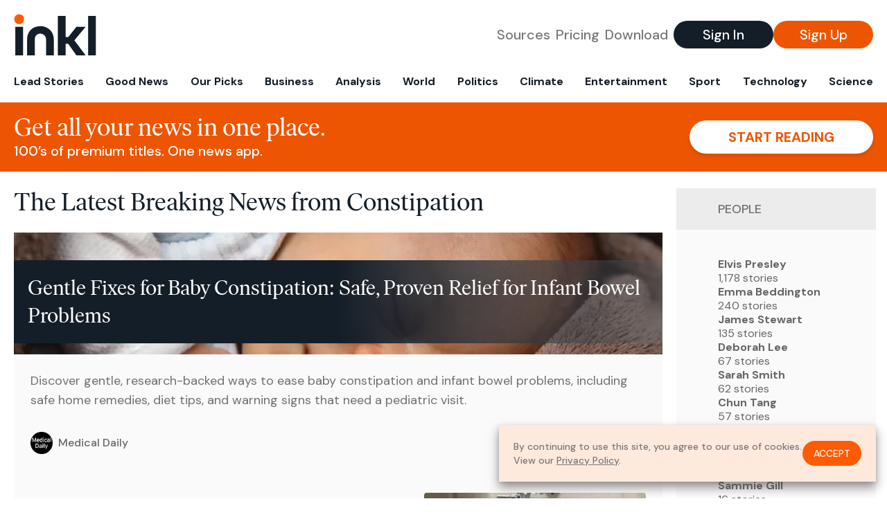

--- FILE ---
content_type: text/html; charset=utf-8
request_url: https://www.inkl.com/topics/constipation
body_size: 12314
content:
<!DOCTYPE html>
<html lang="en">
  <head>
    <meta charset="utf-8">
    <meta http-equiv="X-UA-Compatible" content="IE=edge">
    <meta name="viewport" content="width=device-width, initial-scale=1.0, maximum-scale=6.0">
    <meta name="format-detection" content="telephone=no">

    <link rel="preconnect" href="https://d33gy59ovltp76.cloudfront.net" crossorigin>
    <link rel="preconnect" href="https://images.inkl.com" crossorigin>
    <link rel="preconnect" href="https://fonts.googleapis.com">
    <link rel="preconnect" href="https://fonts.gstatic.com" crossorigin>

    <link rel="dns-prefetch" href="https://www.googletagmanager.com/">

    <link rel="preload" href="https://static.inkl.com/fonts2/IvarHeadline-Regular.woff2" as="font" type="font/woff2" crossorigin>

    <link rel="preload" href="https://static.inkl.com/fonts2/IvarText-Regular.woff2" as="font" type="font/woff2" crossorigin>

    <link rel="preload" href="https://fonts.googleapis.com/css2?family=DM+Sans:wght@400;500;700&display=swap" as="style" onload="this.onload=null;this.rel='stylesheet'">
    <noscript>
      <link href="https://fonts.googleapis.com/css2?family=DM+Sans:wght@400;500;700&display=swap" rel="stylesheet" type="text/css">
    </noscript>

    <link href="https://d33gy59ovltp76.cloudfront.net/assets/app-f6287c561729fd5371e6ba0d030e68fb.css?vsn=d" rel="stylesheet">

    <title>The Latest Breaking News from Constipation – inkl news</title>
    <meta name="description" content="Read the latest breaking news from Constipation and from over 100 premium publishers, unwalled and ad free with one subscription.">
    <meta name="keywords" content="inkl, world news, news, news headlines, daily news, breaking news, news app, news today, today news, news today, global news">

    <link rel="canonical" href="https://www.inkl.com/topics/constipation">
    <meta name="robots" content="index, follow, max-image-preview:large, max-snippet:-1, max-video-preview:-1">

    <meta property="fb:app_id" content="365433033624261">
    <meta name="stripe-key" content="pk_live_4MaciIC6UIVKoR3FKLFpEAGp">

      <meta name="apple-itunes-app" content="app-id=993231222,affiliate-data=ct=website-top-banner&pt=117136954">

    <meta property="og:site_name" content="inkl">
<meta property="og:url" content="https://www.inkl.com/topics/constipation">
<meta property="og:title" content="The Latest Breaking News from Constipation – inkl news">
<meta property="og:description" content="Read the latest breaking news from Constipation and from over 100 premium publishers, unwalled and ad free with one subscription.">
<meta property="og:image" content="https://images.inkl.com/s3/article/lead_image/22915730/baby.jpg">
<meta property="og:type" content="website">
    <meta name="twitter:card" content="summary_large_image">
<meta name="twitter:site" content="@inkl">
<meta name="twitter:title" content="The Latest Breaking News from Constipation – inkl news">
<meta name="twitter:description" content="Read the latest breaking news from Constipation and from over 100 premium publishers, unwalled and ad free with one subscription.">
<meta name="twitter:image" content="https://images.inkl.com/s3/article/lead_image/22915730/baby.jpg">

    <link rel="apple-touch-icon" sizes="57x57" href="https://d33gy59ovltp76.cloudfront.net/images/icons/apple-icon-57x57-273487d41793ad42e18896c6892c03ac.png?vsn=d">
<link rel="apple-touch-icon" sizes="60x60" href="https://d33gy59ovltp76.cloudfront.net/images/icons/apple-icon-60x60-026cef62163fcb13a10329d5fd868f05.png?vsn=d">
<link rel="apple-touch-icon" sizes="72x72" href="https://d33gy59ovltp76.cloudfront.net/images/icons/apple-icon-72x72-870540e8737dc51009c67377905040ff.png?vsn=d">
<link rel="apple-touch-icon" sizes="76x76" href="https://d33gy59ovltp76.cloudfront.net/images/icons/apple-icon-76x76-20c7f2bd09af6a202c3888a12d8f6daa.png?vsn=d">
<link rel="apple-touch-icon" sizes="114x114" href="https://d33gy59ovltp76.cloudfront.net/images/icons/apple-icon-114x114-47a69498bf3d1195f494867a527e3be1.png?vsn=d">
<link rel="apple-touch-icon" sizes="120x120" href="https://d33gy59ovltp76.cloudfront.net/images/icons/apple-icon-120x120-f4d9e0a044a59fe65b605c220beaa87a.png?vsn=d">
<link rel="apple-touch-icon" sizes="144x144" href="https://d33gy59ovltp76.cloudfront.net/images/icons/apple-icon-144x144-bf03d0eb69cbd685da8ff304d68249f2.png?vsn=d">
<link rel="apple-touch-icon" sizes="152x152" href="https://d33gy59ovltp76.cloudfront.net/images/icons/apple-icon-152x152-e61a47ee784e3519a3d3a1dd27886a33.png?vsn=d">
<link rel="apple-touch-icon" sizes="180x180" href="https://d33gy59ovltp76.cloudfront.net/images/icons/apple-icon-180x180-fd7b9426499f791e179b83c9615abf71.png?vsn=d">

<link rel="icon" type="image/png" href="https://d33gy59ovltp76.cloudfront.net/images/icons/favicon-192x192-e7d1b5fa77fbacba2867ff948175b38b.png?vsn=d" sizes="192x192">
<link rel="icon" type="image/png" href="https://d33gy59ovltp76.cloudfront.net/images/icons/favicon-128x128-81766d2365575b2466669aa96fdd9659.png?vsn=d" sizes="128x128">
<link rel="icon" type="image/png" href="https://d33gy59ovltp76.cloudfront.net/images/icons/favicon-96x96-0a8fcd6fd4e29d031d64819211f6a1c2.png?vsn=d" sizes="96x96">
<link rel="icon" type="image/png" href="https://d33gy59ovltp76.cloudfront.net/images/icons/favicon-32x32-c3eec105929e24dddbd8c64f89f9bfd3.png?vsn=d" sizes="32x32">
<link rel="icon" type="image/png" href="https://d33gy59ovltp76.cloudfront.net/images/icons/favicon-16x16-6bbbe00d479c8e8e933b6d5dfb4b5a7a.png?vsn=d" sizes="16x16">


    <script defer type="text/javascript" src="https://d33gy59ovltp76.cloudfront.net/assets/app-4bb34170b393e70645eb5199e6819026.js?vsn=d">
    </script>
    <script defer src="https://kit.fontawesome.com/6e9cffa9a6.js" crossorigin="anonymous">
    </script>




    
  </head>

  <body class="flex flex-col min-h-screen">
    <nav id="side-menu" class="bg-white fixed top-0 bottom-0 left-0 z-50 h-100 w-[var(--side-menu-width)] overflow-x-hidden overflow-y-auto hidden select-none">
  <div>
    <a class="flex items-center h-15 mx-5 border-b font-sans font-medium" href="/">
      Home
    </a>
  </div>

  <div>
    <a class="flex items-center h-15 mx-5 border-b font-sans font-medium" href="/glance">
      For You
    </a>
  </div>

  <div>
    <a class="flex items-center h-15 mx-5 border-b font-sans font-medium" href="/newsletters/morning-edition">
      The Morning Edition
    </a>
  </div>

  <div>
    <a class="flex items-center h-15 mx-5 border-b font-sans font-medium" href="/saved">
      Saved Articles
      <span class="inline-block text-orange ml-2">
        0
      </span>
    </a>
  </div>

  <div>
    <a class="flex items-center h-15 mx-5 border-b font-sans font-medium" href="/history">
      Reading History
    </a>
  </div>

  <div>
    <div class="flex items-center justify-between h-15 mx-5 border-b font-sans font-medium cursor-pointer bg-white top-0" data-expand="side-menu-publishers-list">
      Publishers <i class="fa-regular fa-chevron-right text-gray" data-expand-icon></i>
    </div>

    <div id="side-menu-publishers-list" class="hidden overflow-y-hidden">

    </div>
  </div>

  <div>
    <div class="flex items-center justify-between h-15 mx-5 border-b font-sans font-medium cursor-pointer bg-white top-0" data-expand="side-menu-tags-list">
      My Topics <i class="fa-regular fa-chevron-right text-gray" data-expand-icon></i>
    </div>

    <div id="side-menu-tags-list" class="hidden overflow-y-hidden">

    </div>
  </div>

  <div>
    <a class="flex items-center h-15 mx-5 border-b font-sans font-medium" href="/account">
      My Account
    </a>
  </div>

  <div>
    <a class="flex items-center h-15 mx-5 border-b font-sans font-medium" href="/plans">
      My Membership
    </a>
  </div>

  <div>
    <a class="flex items-center h-15 mx-5 border-b font-sans font-medium" href="/invite">
      Recommend inkl
    </a>
  </div>

  <div>
    <a class="flex items-center h-15 mx-5 border-b font-sans font-medium" href="/about">
      About inkl
    </a>
  </div>

  <div>
    <a class="flex items-center h-15 mx-5 border-b font-sans font-medium" href="/faqs">
      FAQs
    </a>
  </div>

  <div>
    <a class="flex items-center h-15 mx-5 border-b font-sans font-medium" href="/logout">
      Logout
    </a>
  </div>
</nav>

<div id="site-overlay" class="fixed top-0 bottom-0 left-0 right-0 z-40 bg-orange-200/[.5]"></div>

      <nav id="navbar-public-content" class="flex justify-between items-center px-4 py-2 border-b max-w-1280 w-full mx-auto md:border-none md:py-5 md:px-5">
  <a href="/" class="block">
    <img src="https://d33gy59ovltp76.cloudfront.net/images/branding/inkl-logo-no-tagline-positive-rgb-65407c529d147f60d429f3be2000a89d.svg?vsn=d" alt="inkl" class="h-8 w-auto md:h-15" width="169" height="85">
  </a>

  <div class="flex items-center gap-2 md:gap-4">
    <a href="/our-content-partners" rel="nofollow" class="hidden font-sans font-medium text-xl text-gray mx-1 lg:block">
      Sources
    </a>

    <a href="/features/#our-plans" rel="nofollow" class="hidden font-sans font-medium text-xl text-gray mx-1 lg:block">
      Pricing
    </a>

    <a href="/features/#download" rel="nofollow" class="hidden font-sans font-medium text-xl text-gray ml-1 mr-2 lg:block">
      Download
    </a>

    <a href="/signin" rel="nofollow" class="flex justify-center items-center font-sans text-xs w-24 h-7 text-white bg-blue-900 rounded-full md:h-10 md:w-36 md:text-xl md:font-medium">
      Sign In
    </a>

    <a href="/signin" rel="nofollow" class="flex justify-center items-center font-sans text-xs w-24 h-7 text-white bg-orange-500 rounded-full md:h-10 md:w-36 md:text-xl md:font-medium">
      Sign Up
    </a>
  </div>
</nav>

  <div id="navbar-public-content-nav-items" itemtype="http://www.schema.org/SiteNavigationElement" itemscope="itemscope" class="flex overflow-x-auto scrollbar-none max-w-1280 w-full mx-auto md:justify-between">

      <a href="/sections/lead-stories" class="flex whitespace-nowrap items-center font-sans font-bold text-xs h-12 hover:text-orange pt-1 border-b-4 border-transparent px-2 first:pl-4 last:pr-4 md:text-base md:pb-4 md:first:pl-5 md:last:pr-5 md:border-b-0">
        <meta content="Lead Stories" itemprop="name" itemprop="url">
        Lead Stories
      </a>

      <a href="/sections/good-news" class="flex whitespace-nowrap items-center font-sans font-bold text-xs h-12 hover:text-orange pt-1 border-b-4 border-transparent px-2 first:pl-4 last:pr-4 md:text-base md:pb-4 md:first:pl-5 md:last:pr-5 md:border-b-0">
        <meta content="Good News" itemprop="name" itemprop="url">
        Good News
      </a>

      <a href="/sections/editors-picks" class="flex whitespace-nowrap items-center font-sans font-bold text-xs h-12 hover:text-orange pt-1 border-b-4 border-transparent px-2 first:pl-4 last:pr-4 md:text-base md:pb-4 md:first:pl-5 md:last:pr-5 md:border-b-0">
        <meta content="Our Picks" itemprop="name" itemprop="url">
        Our Picks
      </a>

      <a href="/sections/business" class="flex whitespace-nowrap items-center font-sans font-bold text-xs h-12 hover:text-orange pt-1 border-b-4 border-transparent px-2 first:pl-4 last:pr-4 md:text-base md:pb-4 md:first:pl-5 md:last:pr-5 md:border-b-0">
        <meta content="Business" itemprop="name" itemprop="url">
        Business
      </a>

      <a href="/sections/analysis" class="flex whitespace-nowrap items-center font-sans font-bold text-xs h-12 hover:text-orange pt-1 border-b-4 border-transparent px-2 first:pl-4 last:pr-4 md:text-base md:pb-4 md:first:pl-5 md:last:pr-5 md:border-b-0">
        <meta content="Analysis" itemprop="name" itemprop="url">
        Analysis
      </a>

      <a href="/sections/world" class="flex whitespace-nowrap items-center font-sans font-bold text-xs h-12 hover:text-orange pt-1 border-b-4 border-transparent px-2 first:pl-4 last:pr-4 md:text-base md:pb-4 md:first:pl-5 md:last:pr-5 md:border-b-0">
        <meta content="World" itemprop="name" itemprop="url">
        World
      </a>

      <a href="/sections/politics" class="flex whitespace-nowrap items-center font-sans font-bold text-xs h-12 hover:text-orange pt-1 border-b-4 border-transparent px-2 first:pl-4 last:pr-4 md:text-base md:pb-4 md:first:pl-5 md:last:pr-5 md:border-b-0">
        <meta content="Politics" itemprop="name" itemprop="url">
        Politics
      </a>

      <a href="/sections/climate" class="flex whitespace-nowrap items-center font-sans font-bold text-xs h-12 hover:text-orange pt-1 border-b-4 border-transparent px-2 first:pl-4 last:pr-4 md:text-base md:pb-4 md:first:pl-5 md:last:pr-5 md:border-b-0">
        <meta content="Climate" itemprop="name" itemprop="url">
        Climate
      </a>

      <a href="/sections/entertainment" class="flex whitespace-nowrap items-center font-sans font-bold text-xs h-12 hover:text-orange pt-1 border-b-4 border-transparent px-2 first:pl-4 last:pr-4 md:text-base md:pb-4 md:first:pl-5 md:last:pr-5 md:border-b-0">
        <meta content="Entertainment" itemprop="name" itemprop="url">
        Entertainment
      </a>

      <a href="/sections/sport" class="flex whitespace-nowrap items-center font-sans font-bold text-xs h-12 hover:text-orange pt-1 border-b-4 border-transparent px-2 first:pl-4 last:pr-4 md:text-base md:pb-4 md:first:pl-5 md:last:pr-5 md:border-b-0">
        <meta content="Sport" itemprop="name" itemprop="url">
        Sport
      </a>

      <a href="/sections/technology" class="flex whitespace-nowrap items-center font-sans font-bold text-xs h-12 hover:text-orange pt-1 border-b-4 border-transparent px-2 first:pl-4 last:pr-4 md:text-base md:pb-4 md:first:pl-5 md:last:pr-5 md:border-b-0">
        <meta content="Technology" itemprop="name" itemprop="url">
        Technology
      </a>

      <a href="/sections/science" class="flex whitespace-nowrap items-center font-sans font-bold text-xs h-12 hover:text-orange pt-1 border-b-4 border-transparent px-2 first:pl-4 last:pr-4 md:text-base md:pb-4 md:first:pl-5 md:last:pr-5 md:border-b-0">
        <meta content="Science" itemprop="name" itemprop="url">
        Science
      </a>

  </div>


    <main role="main" class="grow flex flex-col" side-menu-pushable>
      <div class="bg-orange-500 text-white sticky top-0 z-10">
  <div class="px-3 pt-4 pb-5 md:hidden">
    <div class="font-headline text-[26px] text-center">Get all your news in one place.</div>

    <div class="flex gap-3 justify-center items-center mt-2">
      <div class="font-sans text-xs leading-tight text-right">
        100’s of premium titles. <br> One app.
      </div>

      <a href="/signin" rel="nofollow" class="flex justify-center items-center font-sans font-bold text-xs h-7 px-5 text-orange-500 bg-white rounded-full uppercase whitespace-nowrap drop-shadow-md">
        Start reading
      </a>
    </div>
  </div>

  <div class="hidden justify-between items-center px-5 py-4 max-w-1280 w-full mx-auto md:flex">
    <div>
      <div class="font-headline text-4xl">Get all your news in one place.</div>
      <div class="font-sans font-medium text-xl">
        100’s of premium titles. One news app.
      </div>
    </div>

    <a href="/signin" rel="nofollow" class="flex justify-center items-center font-sans font-bold text-xl h-12 px-14 text-orange-500 bg-white rounded-full uppercase whitespace-nowrap drop-shadow-md">
      Start reading
    </a>
  </div>
</div>

<div class="flex flex-col pb-5 overflow-x-hidden max-w-1280 w-full mx-auto md:flex-row">
  <div>
    <h1 class="font-headline text-4xl px-5 py-4 md:py-6">The Latest Breaking News from Constipation</h1>

    <div itemtype="http://schema.org/ItemList" itemscope="itemscope" class="flex flex-col px-4 gap-4 md:px-5 md:gap-5">

        <div itemprop="itemListElement" itemscope="itemscope" itemtype="http://schema.org/ListItem" class="flex grow">
  <meta itemprop="position" content="1">

  <a href="/news/gentle-fixes-for-baby-constipation-safe-proven-relief-for-infant-bowel-problems" itemprop="url" class="flex flex-col grow bg-gray-100">
    <meta itemprop="name" content="Gentle Fixes for Baby Constipation: Safe, Proven Relief for Infant Bowel Problems ​">

      <div class="flex flex-col justify-end aspect-4/3 w-full max-h-[400px] bg-cover bg-center" lazy-bg-src="https://images.inkl.com/s3/article/lead_image/22915730/baby.jpg?w=800">
        <div class="p-3 mb-4 mt-10 font-headline font-normal text-2xl text-white bg-gradient-to-r from-blue-900 via-blue-900 to-[#62686F64] md:text-3xl md:p-5 md:leading-10">
          Gentle Fixes for Baby Constipation: Safe, Proven Relief for Infant Bowel Problems ​
        </div>
      </div>


    <div class="font-sans text-gray-500 px-3 pt-5 md:text-lg md:px-6 md:pt-6">
      Discover gentle, research-backed ways to ease baby constipation and infant bowel problems, including safe home remedies, diet tips, and warning signs that need a pediatric visit.
    </div>

    <div class="flex items-center px-3 py-7 md:px-6 md:py-8 mt-auto">
      <img src="https://images.inkl.com/s3/publisher/icon_rounded/295/medical-daily-icon-rounded.png?w=50" alt="Medical Daily" class="w-6 h-6 md:w-8 md:h-8" width="50" height="50" loading="lazy">

      <div class="font-sans font-medium text-2xs text-gray-600 ml-2 md:text-base">
        Medical Daily
      </div>
    </div>
  </a>
</div>


        <div itemprop="itemListElement" itemscope="itemscope" itemtype="http://schema.org/ListItem">
  <meta itemprop="position" content="2">

  <a href="/news/can-you-only-poo-at-home-a-gastroenterologist-explains-what-the-germans-call-heimscheisser" itemprop="url" class="block bg-gray-100">
    <meta itemprop="name" content="Can you only poo at home? A gastroenterologist explains what the Germans call ‘heimscheisser’">

    <div class="px-3 py-3 md:px-6 md:py-6 overflow-auto">

        <img src="https://images.inkl.com/s3/article/lead_image/22800498/file-20251208-66-i8fg3o.jpg?w=400" alt="Can you only poo at home? A gastroenterologist explains what the Germans call ‘heimscheisser’" class="w-44 h-44 object-cover ml-3 mb-1 rounded float-right lg:w-80 lg:h-52 lg:ml-6 lg:mb-0" width="120" height="120" loading="lazy">

      <div class="font-headline text-2xl leading-7 pt-1 md:leading-8">
        Can you only poo at home? A gastroenterologist explains what the Germans call ‘heimscheisser’
      </div>

      <div class="font-sans text-gray-500 pt-4">
        Poo anxiety, bashful bowels, shy bowel syndrome: they’re all terms for what’s medically known as parcopresis or difficulty pooping when you’re not at home. The Germans have given a name to this condition: Heimscheißer (pronounced “heimscheisser”), which means “home shitter”.
      </div>

      <div class="flex items-center pt-7">
        <img src="https://images.inkl.com/s3/publisher/icon_rounded/78/the-conversation-icon-rounded.png?w=50" alt="The Conversation" class="w-6 h-6 md:w-8 md:h-8" width="50" height="50" loading="lazy">

        <div class="font-sans font-medium text-2xs text-gray-600 ml-2 md:text-base">
          The Conversation
        </div>
      </div>
    </div>
  </a>
</div>


        <div itemprop="itemListElement" itemscope="itemscope" itemtype="http://schema.org/ListItem">
  <meta itemprop="position" content="3">

  <a href="/news/ohio-man-with-learning-disabilities-complained-about-constipation-for-a-month-but-doctors-didn-t-care-then-the-worst-happened" itemprop="url" class="block bg-gray-100">
    <meta itemprop="name" content="Ohio man with learning disabilities complained about constipation for a month but doctors didn’t care, then the worst happened">

    <div class="px-3 py-3 md:px-6 md:py-6 overflow-auto">

        <img src="https://images.inkl.com/s3/article/lead_image/22717349/Round-inset-2025-11-18T110204.918.png?w=400" alt="Ohio man with learning disabilities complained about constipation for a month but doctors didn’t care, then the worst happened" class="w-44 h-44 object-cover ml-3 mb-1 rounded float-right lg:w-80 lg:h-52 lg:ml-6 lg:mb-0" width="120" height="120" loading="lazy">

      <div class="font-headline text-2xl leading-7 pt-1 md:leading-8">
        Ohio man with learning disabilities complained about constipation for a month but doctors didn’t care, then the worst happened
      </div>

      <div class="font-sans text-gray-500 pt-4">
        Nobody believed him until it was too late.
      </div>

      <div class="flex items-center pt-7">
        <img src="https://images.inkl.com/s3/publisher/icon_rounded/2310/we-got-this-covered-icon-rounded.png?w=50" alt="We Got This Covered" class="w-6 h-6 md:w-8 md:h-8" width="50" height="50" loading="lazy">

        <div class="font-sans font-medium text-2xs text-gray-600 ml-2 md:text-base">
          We Got This Covered
        </div>
      </div>
    </div>
  </a>
</div>

          <div class="md:hidden">
            <div class="bg-orange pt-6 px-6">
  <div class="font-serif text-2xl leading-7 text-center">
    From analysis to the latest developments in health, <br>
    read the most diverse news in one place.
  </div>

  <form join-form-v2 additional-join-params="{}" class="max-w-xs mx-auto mt-6" onsubmit="return false;" novalidate>
  <input name="email" type="email" placeholder="Your email address" class="flex items-center justify-center w-full h-11 font-sans font-medium text-md placeholder:font-normal placeholder:text-base text-center rounded-full outline-none">

  <div email-required-error class="font-sans font-medium text-center py-1 text-red-900 hidden">
    Email is required
  </div>

  <div email-invalid-error class="font-sans font-medium text-center py-1 text-red-900 hidden">
    Email is invalid
  </div>

  <div email-registered-error class="font-sans font-medium text-center py-1 text-white hidden">
    Email is already registered. <br> Please
    <a href="/signin" class="text-red-900 underline underline-offset-2">sign in</a>
    instead.
  </div>

  <button type="submit" class="block w-full mt-3 h-12 font-sans font-medium text-lg tracking-wider uppercase bg-blue-900 text-white rounded-full drop-shadow-md z-0">
    <i class="fa-solid fa-spinner fa-spin hidden" processing-icon></i>
    <span>Start reading</span>
  </button>
</form>

  <img src="https://d33gy59ovltp76.cloudfront.net/images/public-content/phone-squares-f25c8b2f5160611d537e161f9cece9db.svg?vsn=d" alt="inkl" class="mt-8 max-w-2xs w-full h-auto mx-auto" width="213" height="153" loading="lazy">
</div>
          </div>


      <div class="flex flex-col gap-4 md:gap-5 lg:flex-row">
        <div class="flex grow basis-0">
          <div itemprop="itemListElement" itemscope="itemscope" itemtype="http://schema.org/ListItem" class="flex grow">
  <meta itemprop="position" content="4">

  <a href="/news/ohio-man-dies-after-complaining-of-constipation-for-as-long-as-a-month-his-autopsy-revealed-the-20-pound-reason-why" itemprop="url" class="flex flex-col grow bg-gray-100">
    <meta itemprop="name" content="Ohio man dies after complaining of constipation for as long as a month. His autopsy revealed the 20-pound reason why">

      <div class="flex flex-col justify-end aspect-4/3 w-full max-h-[400px] bg-cover bg-center" lazy-bg-src="https://images.inkl.com/s3/article/lead_image/22715254/James-Stewart-via-WFMJ-YouTube.jpg?w=800">
        <div class="p-3 mb-4 mt-10 font-headline font-normal text-2xl text-white bg-gradient-to-r from-blue-900 via-blue-900 to-[#62686F64] md:text-3xl md:p-5 md:leading-10">
          Ohio man dies after complaining of constipation for as long as a month. His autopsy revealed the 20-pound reason why
        </div>
      </div>


    <div class="font-sans text-gray-500 px-3 pt-5 md:text-lg md:px-6 md:pt-6">
      His family lawyer says the death was "entirely avoidable."
    </div>

    <div class="flex items-center px-3 py-7 md:px-6 md:py-8 mt-auto">
      <img src="https://images.inkl.com/s3/publisher/icon_rounded/2310/we-got-this-covered-icon-rounded.png?w=50" alt="We Got This Covered" class="w-6 h-6 md:w-8 md:h-8" width="50" height="50" loading="lazy">

      <div class="font-sans font-medium text-2xs text-gray-600 ml-2 md:text-base">
        We Got This Covered
      </div>
    </div>
  </a>
</div>
        </div>

        <div class="flex grow basis-0">
          <div itemprop="itemListElement" itemscope="itemscope" itemtype="http://schema.org/ListItem" class="flex grow">
  <meta itemprop="position" content="5">

  <a href="/news/want-to-avoid-anxiety-headaches-and-constipation-try-giving-up-on-your-goals" itemprop="url" class="flex flex-col grow bg-gray-100">
    <meta itemprop="name" content="Want to avoid anxiety, headaches and constipation? Try giving up on your goals">

      <div class="flex flex-col justify-end aspect-4/3 w-full max-h-[400px] bg-cover bg-center" lazy-bg-src="https://images.inkl.com/s3/article/lead_image/22711016/1000.jpg?w=800">
        <div class="p-3 mb-4 mt-10 font-headline font-normal text-2xl text-white bg-gradient-to-r from-blue-900 via-blue-900 to-[#62686F64] md:text-3xl md:p-5 md:leading-10">
          Want to avoid anxiety, headaches and constipation? Try giving up on your goals
        </div>
      </div>


    <div class="font-sans text-gray-500 px-3 pt-5 md:text-lg md:px-6 md:pt-6">
      We’re taught from infancy that perseverance is a moral virtue and persistence pays. But what if quitters are happier and healthier, asks Emma Beddington
    </div>

    <div class="flex items-center px-3 py-7 md:px-6 md:py-8 mt-auto">
      <img src="https://images.inkl.com/s3/publisher/icon_rounded/12/the-guardian-icon-rounded-5.png?w=50" alt="The Guardian - UK" class="w-6 h-6 md:w-8 md:h-8" width="50" height="50" loading="lazy">

      <div class="font-sans font-medium text-2xs text-gray-600 ml-2 md:text-base">
        The Guardian - UK
      </div>
    </div>
  </a>
</div>
        </div>
      </div>

      <div class="flex flex-col gap-4 md:gap-5 lg:flex-row">
        <div class="flex grow basis-0">
          <div itemprop="itemListElement" itemscope="itemscope" itemtype="http://schema.org/ListItem" class="flex grow">
  <meta itemprop="position" content="6">

  <a href="/news/i-ve-suffered-from-chronic-constipation-my-entire-life-but-these-simple-tweaks-finally-made-me-regular" itemprop="url" class="flex flex-col grow bg-gray-100">
    <meta itemprop="name" content="I&#39;ve Suffered From Chronic Constipation My Entire Life – but These Simple Tweaks Finally Made Me Regular">

      <div class="flex flex-col justify-end aspect-4/3 w-full max-h-[400px] bg-cover bg-center" lazy-bg-src="https://images.inkl.com/s3/article/lead_image/22684542/bTkK27wX3trUNrfio3Vd6T-1280-80.jpg?w=800">
        <div class="p-3 mb-4 mt-10 font-headline font-normal text-2xl text-white bg-gradient-to-r from-blue-900 via-blue-900 to-[#62686F64] md:text-3xl md:p-5 md:leading-10">
          I've Suffered From Chronic Constipation My Entire Life – but These Simple Tweaks Finally Made Me Regular
        </div>
      </div>


    <div class="font-sans text-gray-500 px-3 pt-5 md:text-lg md:px-6 md:pt-6">
      Holly Brooke shares her lifelong journey - from diagnosis to a godsend of a cure.
    </div>

    <div class="flex items-center px-3 py-7 md:px-6 md:py-8 mt-auto">
      <img src="https://images.inkl.com/s3/publisher/icon_rounded/264/marie-claire-icon-rounded.png?w=50" alt="Marie Claire" class="w-6 h-6 md:w-8 md:h-8" width="50" height="50" loading="lazy">

      <div class="font-sans font-medium text-2xs text-gray-600 ml-2 md:text-base">
        Marie Claire
      </div>
    </div>
  </a>
</div>
        </div>

        <div class="flex grow basis-0">
          <div itemprop="itemListElement" itemscope="itemscope" itemtype="http://schema.org/ListItem" class="flex grow">
  <meta itemprop="position" content="7">

  <a href="/news/feeling-constipated-experts-say-to-eat-these-4-common-grocery-finds" itemprop="url" class="flex flex-col grow bg-gray-100">
    <meta itemprop="name" content="Feeling constipated? Experts say to eat these 4 common grocery finds">

      <div class="flex flex-col justify-end aspect-4/3 w-full max-h-[400px] bg-cover bg-center" lazy-bg-src="https://images.inkl.com/s3/article/lead_image/22683192/GettyImages-1307408015.jpeg?w=800">
        <div class="p-3 mb-4 mt-10 font-headline font-normal text-2xl text-white bg-gradient-to-r from-blue-900 via-blue-900 to-[#62686F64] md:text-3xl md:p-5 md:leading-10">
          Feeling constipated? Experts say to eat these 4 common grocery finds
        </div>
      </div>


    <div class="font-sans text-gray-500 px-3 pt-5 md:text-lg md:px-6 md:pt-6">
      Millions of Americans suffer from constipation - but most also don’t get enough daily fiber
    </div>

    <div class="flex items-center px-3 py-7 md:px-6 md:py-8 mt-auto">
      <img src="https://images.inkl.com/s3/publisher/icon_rounded/30/the-independent-uk.png?w=50" alt="The Independent UK" class="w-6 h-6 md:w-8 md:h-8" width="50" height="50" loading="lazy">

      <div class="font-sans font-medium text-2xs text-gray-600 ml-2 md:text-base">
        The Independent UK
      </div>
    </div>
  </a>
</div>
        </div>
      </div>

        <div class="bg-orange px-6 pt-8 pb-8">
  <img src="https://d33gy59ovltp76.cloudfront.net/images/public-content/newspaper-tied-9ca15d8f826f93991bc59e4db15f5181.svg?vsn=d" alt="inkl" class="max-w-3xs w-full h-auto mx-auto" width="202" height="112" loading="lazy">

  <div class="font-serif text-2xl leading-7 text-center mt-4">
    Read news from The Economist, FT, and more,<br>
    <span class="text-white">
      with one subscription
    </span>
  </div>

  <form join-form-v2 additional-join-params="{}" class="max-w-xs mx-auto mt-6" onsubmit="return false;" novalidate>
  <input name="email" type="email" placeholder="Your email address" class="flex items-center justify-center w-full h-11 font-sans font-medium text-md placeholder:font-normal placeholder:text-base text-center rounded-full outline-none">

  <div email-required-error class="font-sans font-medium text-center py-1 text-red-900 hidden">
    Email is required
  </div>

  <div email-invalid-error class="font-sans font-medium text-center py-1 text-red-900 hidden">
    Email is invalid
  </div>

  <div email-registered-error class="font-sans font-medium text-center py-1 text-white hidden">
    Email is already registered. <br> Please
    <a href="/signin" class="text-red-900 underline underline-offset-2">sign in</a>
    instead.
  </div>

  <button type="submit" class="block w-full mt-3 h-12 font-sans font-medium text-lg tracking-wider uppercase bg-blue-900 text-white rounded-full drop-shadow-md z-0">
    <i class="fa-solid fa-spinner fa-spin hidden" processing-icon></i>
    <span>Start reading</span>
  </button>
</form>
</div>


        <div itemprop="itemListElement" itemscope="itemscope" itemtype="http://schema.org/ListItem">
  <meta itemprop="position" content="8">

  <a href="/news/eat-kiwifruit-for-constipation-new-guidelines-say-but-ditch-the-high-fibre-diet" itemprop="url" class="block bg-gray-100">
    <meta itemprop="name" content="Eat kiwifruit for constipation, new guidelines say. But ditch the high-fibre diet">

    <div class="px-3 py-3 md:px-6 md:py-6 overflow-auto">

        <img src="https://images.inkl.com/s3/article/lead_image/22621234/file-20251015-56-hkhktb.jpg?w=400" alt="Eat kiwifruit for constipation, new guidelines say. But ditch the high-fibre diet" class="w-44 h-44 object-cover ml-3 mb-1 rounded float-right lg:w-80 lg:h-52 lg:ml-6 lg:mb-0" width="120" height="120" loading="lazy">

      <div class="font-headline text-2xl leading-7 pt-1 md:leading-8">
        Eat kiwifruit for constipation, new guidelines say. But ditch the high-fibre diet
      </div>

      <div class="font-sans text-gray-500 pt-4">
        New guidelines on what to eat and drink if you have chronic (long-term) constipation have been making news in recent days.
      </div>

      <div class="flex items-center pt-7">
        <img src="https://images.inkl.com/s3/publisher/icon_rounded/78/the-conversation-icon-rounded.png?w=50" alt="The Conversation" class="w-6 h-6 md:w-8 md:h-8" width="50" height="50" loading="lazy">

        <div class="font-sans font-medium text-2xs text-gray-600 ml-2 md:text-base">
          The Conversation
        </div>
      </div>
    </div>
  </a>
</div>

        <div itemprop="itemListElement" itemscope="itemscope" itemtype="http://schema.org/ListItem">
  <meta itemprop="position" content="9">

  <a href="/news/doctors-reveal-the-simplest-way-to-relieve-constipation-quickly-all-you-need-is-this-one-food" itemprop="url" class="block bg-gray-100">
    <meta itemprop="name" content="Doctors reveal the simplest way to relieve constipation quickly - all you need is this one food">

    <div class="px-3 py-3 md:px-6 md:py-6 overflow-auto">

        <img src="https://images.inkl.com/s3/article/lead_image/22615256/tnVsHWcnVWBsydCzaqoidf-1280-80.jpg?w=400" alt="Doctors reveal the simplest way to relieve constipation quickly - all you need is this one food" class="w-44 h-44 object-cover ml-3 mb-1 rounded float-right lg:w-80 lg:h-52 lg:ml-6 lg:mb-0" width="120" height="120" loading="lazy">

      <div class="font-headline text-2xl leading-7 pt-1 md:leading-8">
        Doctors reveal the simplest way to relieve constipation quickly - all you need is this one food
      </div>

      <div class="font-sans text-gray-500 pt-4">
        Researchers have found that a few specific foods can help relieve constipation quickly and more effectively than packing meals with fibre-rich plant-based foods
      </div>

      <div class="flex items-center pt-7">
        <img src="https://images.inkl.com/s3/publisher/icon_rounded/287/woman-and-home-icon-rounded.png?w=50" alt="Woman &amp; Home" class="w-6 h-6 md:w-8 md:h-8" width="50" height="50" loading="lazy">

        <div class="font-sans font-medium text-2xs text-gray-600 ml-2 md:text-base">
          Woman &amp; Home
        </div>
      </div>
    </div>
  </a>
</div>

        <div itemprop="itemListElement" itemscope="itemscope" itemtype="http://schema.org/ListItem">
  <meta itemprop="position" content="10">

  <a href="/news/do-eggs-really-make-you-constipated-a-gut-expert-on-what-the-evidence-says" itemprop="url" class="block bg-gray-100">
    <meta itemprop="name" content="Do eggs really make you constipated? A gut expert on what the evidence says">

    <div class="px-3 py-3 md:px-6 md:py-6 overflow-auto">

        <img src="https://images.inkl.com/s3/article/lead_image/21707129/file-20250207-15-9qffwi.jpg?w=400" alt="Do eggs really make you constipated? A gut expert on what the evidence says" class="w-44 h-44 object-cover ml-3 mb-1 rounded float-right lg:w-80 lg:h-52 lg:ml-6 lg:mb-0" width="120" height="120" loading="lazy">

      <div class="font-headline text-2xl leading-7 pt-1 md:leading-8">
        Do eggs really make you constipated? A gut expert on what the evidence says
      </div>

      <div class="font-sans text-gray-500 pt-4">
        You might’ve heard too many eggs make you constipated. Influencers on Instagram claim it too. The United Kingdom has slang for it – being “egg bound”.
      </div>

      <div class="flex items-center pt-7">
        <img src="https://images.inkl.com/s3/publisher/icon_rounded/78/the-conversation-icon-rounded.png?w=50" alt="The Conversation" class="w-6 h-6 md:w-8 md:h-8" width="50" height="50" loading="lazy">

        <div class="font-sans font-medium text-2xs text-gray-600 ml-2 md:text-base">
          The Conversation
        </div>
      </div>
    </div>
  </a>
</div>

        <div itemprop="itemListElement" itemscope="itemscope" itemtype="http://schema.org/ListItem">
  <meta itemprop="position" content="11">

  <a href="/news/constipation-can-leave-children-mentally-scarred-for-life" itemprop="url" class="block bg-gray-100">
    <meta itemprop="name" content="Constipation can leave children mentally scarred for life">

    <div class="px-3 py-3 md:px-6 md:py-6 overflow-auto">

        <img src="https://images.inkl.com/s3/article/lead_image/21600330/1000.jpg?w=400" alt="Constipation can leave children mentally scarred for life" class="w-44 h-44 object-cover ml-3 mb-1 rounded float-right lg:w-80 lg:h-52 lg:ml-6 lg:mb-0" width="120" height="120" loading="lazy">

      <div class="font-headline text-2xl leading-7 pt-1 md:leading-8">
        Constipation can leave children mentally scarred for life
      </div>

      <div class="font-sans text-gray-500 pt-4">
        Letter:Dr Ieuan Davies on the need to address the problem early and effectively, and Jacqueline Simpson on the importance of exercise and communication
      </div>

      <div class="flex items-center pt-7">
        <img src="https://images.inkl.com/s3/publisher/icon_rounded/12/the-guardian-icon-rounded-5.png?w=50" alt="The Guardian - UK" class="w-6 h-6 md:w-8 md:h-8" width="50" height="50" loading="lazy">

        <div class="font-sans font-medium text-2xs text-gray-600 ml-2 md:text-base">
          The Guardian - UK
        </div>
      </div>
    </div>
  </a>
</div>

        <div itemprop="itemListElement" itemscope="itemscope" itemtype="http://schema.org/ListItem">
  <meta itemprop="position" content="12">

  <a href="/news/laxatives-and-nappies-how-schools-are-coping-with-constipation-in-pupils" itemprop="url" class="block bg-gray-100">
    <meta itemprop="name" content="Laxatives and nappies: how schools are coping with constipation in pupils">

    <div class="px-3 py-3 md:px-6 md:py-6 overflow-auto">

        <img src="https://images.inkl.com/s3/article/lead_image/21570749/1000.jpg?w=400" alt="Laxatives and nappies: how schools are coping with constipation in pupils" class="w-44 h-44 object-cover ml-3 mb-1 rounded float-right lg:w-80 lg:h-52 lg:ml-6 lg:mb-0" width="120" height="120" loading="lazy">

      <div class="font-headline text-2xl leading-7 pt-1 md:leading-8">
        Laxatives and nappies: how schools are coping with constipation in pupils
      </div>

      <div class="font-sans text-gray-500 pt-4">
        One headteacher says diet, exercise and lack of water are factors in rise of cases
      </div>

      <div class="flex items-center pt-7">
        <img src="https://images.inkl.com/s3/publisher/icon_rounded/12/the-guardian-icon-rounded-5.png?w=50" alt="The Guardian - UK" class="w-6 h-6 md:w-8 md:h-8" width="50" height="50" loading="lazy">

        <div class="font-sans font-medium text-2xs text-gray-600 ml-2 md:text-base">
          The Guardian - UK
        </div>
      </div>
    </div>
  </a>
</div>

        <div itemprop="itemListElement" itemscope="itemscope" itemtype="http://schema.org/ListItem">
  <meta itemprop="position" content="13">

  <a href="/news/primary-age-child-constipation-rates-up-60-in-england-and-wales" itemprop="url" class="block bg-gray-100">
    <meta itemprop="name" content="Primary-age child constipation rates up 60% in England">

    <div class="px-3 py-3 md:px-6 md:py-6 overflow-auto">

        <img src="https://images.inkl.com/s3/article/lead_image/21570747/1000.jpg?w=400" alt="Primary-age child constipation rates up 60% in England" class="w-44 h-44 object-cover ml-3 mb-1 rounded float-right lg:w-80 lg:h-52 lg:ml-6 lg:mb-0" width="120" height="120" loading="lazy">

      <div class="font-headline text-2xl leading-7 pt-1 md:leading-8">
        Primary-age child constipation rates up 60% in England
      </div>

      <div class="font-sans text-gray-500 pt-4">
        Experts say greater awareness is needed of the misery that can be caused by the condition
      </div>

      <div class="flex items-center pt-7">
        <img src="https://images.inkl.com/s3/publisher/icon_rounded/12/the-guardian-icon-rounded-5.png?w=50" alt="The Guardian - UK" class="w-6 h-6 md:w-8 md:h-8" width="50" height="50" loading="lazy">

        <div class="font-sans font-medium text-2xs text-gray-600 ml-2 md:text-base">
          The Guardian - UK
        </div>
      </div>
    </div>
  </a>
</div>

        <div itemprop="itemListElement" itemscope="itemscope" itemtype="http://schema.org/ListItem">
  <meta itemprop="position" content="14">

  <a href="/news/struggling-with-constipation-try-these-foods-for-relief-one-may-lower-colorectal-cancer-risk-says-doctor" itemprop="url" class="block bg-gray-100">
    <meta itemprop="name" content="Struggling With Constipation? Try These Foods For Relief—One May Lower Colorectal Cancer Risk, Says Doctor">

    <div class="px-3 py-3 md:px-6 md:py-6 overflow-auto">

        <img src="https://images.inkl.com/s3/article/lead_image/21335339/constipation.jpg?w=400" alt="Struggling With Constipation? Try These Foods For Relief—One May Lower Colorectal Cancer Risk, Says Doctor" class="w-44 h-44 object-cover ml-3 mb-1 rounded float-right lg:w-80 lg:h-52 lg:ml-6 lg:mb-0" width="120" height="120" loading="lazy">

      <div class="font-headline text-2xl leading-7 pt-1 md:leading-8">
        Struggling With Constipation? Try These Foods For Relief—One May Lower Colorectal Cancer Risk, Says Doctor
      </div>

      <div class="font-sans text-gray-500 pt-4">
        For those tired of listening to age-old add more fiber to diet advice, here's something more specific that you can try.
      </div>

      <div class="flex items-center pt-7">
        <img src="https://images.inkl.com/s3/publisher/icon_rounded/295/medical-daily-icon-rounded.png?w=50" alt="Medical Daily" class="w-6 h-6 md:w-8 md:h-8" width="50" height="50" loading="lazy">

        <div class="font-sans font-medium text-2xs text-gray-600 ml-2 md:text-base">
          Medical Daily
        </div>
      </div>
    </div>
  </a>
</div>


        <div class="md:hidden">
          <div class="bg-orange px-6 pt-8 pb-8">
  <div class="font-headline text-white text-4.5xl text-center mt-4">
    Get all your <br> news in one place.
  </div>

  <div class="font-sans font-medium text-white text-center mt-5">
    100’s of premium titles. <br> One news app.
  </div>

  <form join-form-v2 additional-join-params="{}" class="max-w-xs mx-auto mt-6" onsubmit="return false;" novalidate>
  <input name="email" type="email" placeholder="Your email address" class="flex items-center justify-center w-full h-11 font-sans font-medium text-md placeholder:font-normal placeholder:text-base text-center rounded-full outline-none">

  <div email-required-error class="font-sans font-medium text-center py-1 text-red-900 hidden">
    Email is required
  </div>

  <div email-invalid-error class="font-sans font-medium text-center py-1 text-red-900 hidden">
    Email is invalid
  </div>

  <div email-registered-error class="font-sans font-medium text-center py-1 text-white hidden">
    Email is already registered. <br> Please
    <a href="/signin" class="text-red-900 underline underline-offset-2">sign in</a>
    instead.
  </div>

  <button type="submit" class="block w-full mt-3 h-12 font-sans font-medium text-lg tracking-wider uppercase bg-blue-900 text-white rounded-full drop-shadow-md z-0">
    <i class="fa-solid fa-spinner fa-spin hidden" processing-icon></i>
    <span>Start reading</span>
  </button>
</form>
</div>
        </div>


        <div class="flex flex-col gap-4 md:gap-5 lg:flex-row">

            <div class="flex grow basis-0">
              <div itemprop="itemListElement" itemscope="itemscope" itemtype="http://schema.org/ListItem" class="block grow lg:flex">
  <meta itemprop="position" content="15">

  <a href="/news/what-causes-constipation-doctors-reveal-8-common-reasons-and-how-to-avoid-discomfort" itemprop="url" class="block bg-gray-100">
    <meta itemprop="name" content="What causes constipation? Doctors reveal 8 common reasons and how to avoid discomfort">

    <div class="p-6">
      <div class="flex items-center">
        <img src="https://images.inkl.com/s3/publisher/icon_rounded/287/woman-and-home-icon-rounded.png?w=50" alt="Woman &amp; Home" class="w-8 h-8" width="32" height="32" loading="lazy">

        <div class="font-sans font-medium text-base text-gray-600 ml-2">
          Woman &amp; Home
        </div>
      </div>

      <div class="grow font-headline text-2xl leading-8 mt-5">
        What causes constipation? Doctors reveal 8 common reasons and how to avoid discomfort
      </div>

      <div class="font-sans text-gray-500 mt-5">
        Constipation is one of the most common health issues in the world. It's easily fixed - but can have long-term problems if you don't
      </div>
    </div>
  </a>
</div>
            </div>

            <div class="flex grow basis-0">
              <div itemprop="itemListElement" itemscope="itemscope" itemtype="http://schema.org/ListItem" class="block grow lg:flex">
  <meta itemprop="position" content="16">

  <a href="/news/best-glucomannan-supplements-your-key-to-weight-loss-blood-sugar-and-cholesterol-control" itemprop="url" class="block bg-gray-100">
    <meta itemprop="name" content="Best Glucomannan Supplements: Your Key To Weight Loss, Blood Sugar And Cholesterol Control">

    <div class="p-6">
      <div class="flex items-center">
        <img src="https://images.inkl.com/s3/publisher/icon_rounded/295/medical-daily-icon-rounded.png?w=50" alt="Medical Daily" class="w-8 h-8" width="32" height="32" loading="lazy">

        <div class="font-sans font-medium text-base text-gray-600 ml-2">
          Medical Daily
        </div>
      </div>

      <div class="grow font-headline text-2xl leading-8 mt-5">
        Best Glucomannan Supplements: Your Key To Weight Loss, Blood Sugar And Cholesterol Control
      </div>

      <div class="font-sans text-gray-500 mt-5">
        Glucomannan is a dietary fiber derived from the root of the elephant yam, also known as the konjac plant, which is native to Asia. Traditionally, it has been used in Chinese medicine to treat intestinal disorders, prevent tumors, and soothe burns. It also has applications as a remedy for coughs,…
      </div>
    </div>
  </a>
</div>
            </div>

            <div class="flex grow basis-0">
              <div itemprop="itemListElement" itemscope="itemscope" itemtype="http://schema.org/ListItem" class="block grow lg:flex">
  <meta itemprop="position" content="17">

  <a href="/news/constipation-increases-your-risk-of-a-heart-attack-new-study-finds-and-not-just-on-the-toilet" itemprop="url" class="block bg-gray-100">
    <meta itemprop="name" content="Constipation increases your risk of a heart attack, new study finds – and not just on the toilet">

    <div class="p-6">
      <div class="flex items-center">
        <img src="https://images.inkl.com/s3/publisher/icon_rounded/78/the-conversation-icon-rounded.png?w=50" alt="The Conversation" class="w-8 h-8" width="32" height="32" loading="lazy">

        <div class="font-sans font-medium text-base text-gray-600 ml-2">
          The Conversation
        </div>
      </div>

      <div class="grow font-headline text-2xl leading-8 mt-5">
        Constipation increases your risk of a heart attack, new study finds – and not just on the toilet
      </div>

      <div class="font-sans text-gray-500 mt-5">
        If you Google the terms “constipation” and “heart attack” it’s not long before the name Elvis Presley crops up. Elvis had a longstanding history of chronic constipation and it’s believed he was straining very hard to poo, which then led to a fatal heart attack. 
      </div>
    </div>
  </a>
</div>
            </div>

        </div>


        <div class="flex flex-col gap-4 md:gap-5 lg:flex-row">

            <div class="flex grow basis-0">
              <div itemprop="itemListElement" itemscope="itemscope" itemtype="http://schema.org/ListItem" class="block grow lg:flex">
  <meta itemprop="position" content="18">

  <a href="/news/best-psyllium-supplements-discover-digestive-heart-health-and-weight-loss-benefits" itemprop="url" class="block bg-gray-100">
    <meta itemprop="name" content="Best Psyllium Supplements: Discover Digestive, Heart Health And Weight Loss Benefits">

    <div class="p-6">
      <div class="flex items-center">
        <img src="https://images.inkl.com/s3/publisher/icon_rounded/295/medical-daily-icon-rounded.png?w=50" alt="Medical Daily" class="w-8 h-8" width="32" height="32" loading="lazy">

        <div class="font-sans font-medium text-base text-gray-600 ml-2">
          Medical Daily
        </div>
      </div>

      <div class="grow font-headline text-2xl leading-8 mt-5">
        Best Psyllium Supplements: Discover Digestive, Heart Health And Weight Loss Benefits
      </div>

      <div class="font-sans text-gray-500 mt-5">
        Psyllium is a soluble, bulk-forming laxative most commonly used to relieve constipation. It is a husk made from Plantago ovata, a plant native to Asia and the Mediterranean region of Europe and North Africa. Available in various forms like powder, granules, capsules, liquid, and wafers, psyllium offers a range of…
      </div>
    </div>
  </a>
</div>
            </div>

              <div class="hidden lg:flex grow basis-0">
                <div class="bg-orange px-6 pt-8 pb-8">
  <div class="font-headline text-white text-4.5xl text-center mt-4">
    Get all your <br> news in one place.
  </div>

  <div class="font-sans font-medium text-white text-center mt-5">
    100’s of premium titles. <br> One news app.
  </div>

  <form join-form-v2 additional-join-params="{}" class="max-w-xs mx-auto mt-6" onsubmit="return false;" novalidate>
  <input name="email" type="email" placeholder="Your email address" class="flex items-center justify-center w-full h-11 font-sans font-medium text-md placeholder:font-normal placeholder:text-base text-center rounded-full outline-none">

  <div email-required-error class="font-sans font-medium text-center py-1 text-red-900 hidden">
    Email is required
  </div>

  <div email-invalid-error class="font-sans font-medium text-center py-1 text-red-900 hidden">
    Email is invalid
  </div>

  <div email-registered-error class="font-sans font-medium text-center py-1 text-white hidden">
    Email is already registered. <br> Please
    <a href="/signin" class="text-red-900 underline underline-offset-2">sign in</a>
    instead.
  </div>

  <button type="submit" class="block w-full mt-3 h-12 font-sans font-medium text-lg tracking-wider uppercase bg-blue-900 text-white rounded-full drop-shadow-md z-0">
    <i class="fa-solid fa-spinner fa-spin hidden" processing-icon></i>
    <span>Start reading</span>
  </button>
</form>
</div>
              </div>


            <div class="flex grow basis-0">
              <div itemprop="itemListElement" itemscope="itemscope" itemtype="http://schema.org/ListItem" class="block grow lg:flex">
  <meta itemprop="position" content="19">

  <a href="/news/can-constipation-affect-heart-disease-risk-know-what-a-new-study-says" itemprop="url" class="block bg-gray-100">
    <meta itemprop="name" content="Can Constipation Affect Heart Disease Risk? Know What A New Study Says">

    <div class="p-6">
      <div class="flex items-center">
        <img src="https://images.inkl.com/s3/publisher/icon_rounded/295/medical-daily-icon-rounded.png?w=50" alt="Medical Daily" class="w-8 h-8" width="32" height="32" loading="lazy">

        <div class="font-sans font-medium text-base text-gray-600 ml-2">
          Medical Daily
        </div>
      </div>

      <div class="grow font-headline text-2xl leading-8 mt-5">
        Can Constipation Affect Heart Disease Risk? Know What A New Study Says
      </div>

      <div class="font-sans text-gray-500 mt-5">
        People who have constipation face more than twice the risk of a major cardiac event when compared to those without the condition, the study revealed.
      </div>
    </div>
  </a>
</div>
            </div>


        </div>



          <div class="flex flex-col gap-4 md:gap-5 lg:flex-row">

              <div class="flex grow basis-0">
                <div itemprop="itemListElement" itemscope="itemscope" itemtype="http://schema.org/ListItem" class="block grow lg:flex">
  <meta itemprop="position" content="20">

  <a href="/news/do-you-get-constipated-when-you-travel-you-re-not-alone" itemprop="url" class="block bg-gray-100">
    <meta itemprop="name" content="Do you get constipated when you travel? You’re not alone">

    <div class="p-6">
      <div class="flex items-center">
        <img src="https://images.inkl.com/s3/publisher/icon_rounded/13/the-guardian-icon-rounded-5.png?w=50" alt="The Guardian - US" class="w-8 h-8" width="32" height="32" loading="lazy">

        <div class="font-sans font-medium text-base text-gray-600 ml-2">
          The Guardian - US
        </div>
      </div>

      <div class="grow font-headline text-2xl leading-8 mt-5">
        Do you get constipated when you travel? You’re not alone
      </div>

      <div class="font-sans text-gray-500 mt-5">
        Experts weigh in on why we get stopped up when we’re far from home, and what we can do to prevent it
      </div>
    </div>
  </a>
</div>
              </div>

              <div class="flex grow basis-0">
                <div itemprop="itemListElement" itemscope="itemscope" itemtype="http://schema.org/ListItem" class="block grow lg:flex">
  <meta itemprop="position" content="21">

  <a href="/news/why-do-i-poo-in-the-morning-a-gut-expert-explains" itemprop="url" class="block bg-gray-100">
    <meta itemprop="name" content="Why do I poo in the morning? A gut expert explains">

    <div class="p-6">
      <div class="flex items-center">
        <img src="https://images.inkl.com/s3/publisher/icon_rounded/78/the-conversation-icon-rounded.png?w=50" alt="The Conversation" class="w-8 h-8" width="32" height="32" loading="lazy">

        <div class="font-sans font-medium text-base text-gray-600 ml-2">
          The Conversation
        </div>
      </div>

      <div class="grow font-headline text-2xl leading-8 mt-5">
        Why do I poo in the morning? A gut expert explains
      </div>

      <div class="font-sans text-gray-500 mt-5">
        No, you’re not imagining it. People really are more likely to poo in the morning, shortly after breakfast. Researchers have actually studied this.
      </div>
    </div>
  </a>
</div>
              </div>

              <div class="flex grow basis-0">
                <div itemprop="itemListElement" itemscope="itemscope" itemtype="http://schema.org/ListItem" class="block grow lg:flex">
  <meta itemprop="position" content="22">

  <a href="/news/best-stool-softeners-to-ease-mild-constipation" itemprop="url" class="block bg-gray-100">
    <meta itemprop="name" content="Best stool softeners to ease mild constipation">

    <div class="p-6">
      <div class="flex items-center">
        <img src="https://images.inkl.com/s3/publisher/icon_rounded/118/evening-standard-icon-rounded.png?w=50" alt="Evening Standard" class="w-8 h-8" width="32" height="32" loading="lazy">

        <div class="font-sans font-medium text-base text-gray-600 ml-2">
          Evening Standard
        </div>
      </div>

      <div class="grow font-headline text-2xl leading-8 mt-5">
        Best stool softeners to ease mild constipation
      </div>

      <div class="font-sans text-gray-500 mt-5">
        Products to promote sweet relief
      </div>
    </div>
  </a>
</div>
              </div>

          </div>

          <div class="flex flex-col gap-4 md:gap-5 lg:flex-row">

              <div class="flex grow basis-0">
                <div itemprop="itemListElement" itemscope="itemscope" itemtype="http://schema.org/ListItem" class="block grow lg:flex">
  <meta itemprop="position" content="23">

  <a href="/news/what-causes-bloating-experts-reveal-8-common-triggers-and-how-to-stop-it-quickly" itemprop="url" class="block bg-gray-100">
    <meta itemprop="name" content="What causes bloating? Experts reveal 8 common triggers and how to stop it quickly">

    <div class="p-6">
      <div class="flex items-center">
        <img src="https://images.inkl.com/s3/publisher/icon_rounded/287/woman-and-home-icon-rounded.png?w=50" alt="Woman &amp; Home" class="w-8 h-8" width="32" height="32" loading="lazy">

        <div class="font-sans font-medium text-base text-gray-600 ml-2">
          Woman &amp; Home
        </div>
      </div>

      <div class="grow font-headline text-2xl leading-8 mt-5">
        What causes bloating? Experts reveal 8 common triggers and how to stop it quickly
      </div>

      <div class="font-sans text-gray-500 mt-5">
        Up to 75% of women experience bloating every month for various reasons. Here, the experts reveal what causes bloating - and what you can do about it
      </div>
    </div>
  </a>
</div>
              </div>

              <div class="flex grow basis-0">
                <div itemprop="itemListElement" itemscope="itemscope" itemtype="http://schema.org/ListItem" class="block grow lg:flex">
  <meta itemprop="position" content="24">

  <a href="/news/doctors-warn-of-hot-summer-heatstrokes" itemprop="url" class="block bg-gray-100">
    <meta itemprop="name" content="Doctors warn of hot summer heatstroke">

    <div class="p-6">
      <div class="flex items-center">
        <img src="https://images.inkl.com/s3/publisher/icon_rounded/93/bangkok-post-icon-rounded.png?w=50" alt="Bangkok Post" class="w-8 h-8" width="32" height="32" loading="lazy">

        <div class="font-sans font-medium text-base text-gray-600 ml-2">
          Bangkok Post
        </div>
      </div>

      <div class="grow font-headline text-2xl leading-8 mt-5">
        Doctors warn of hot summer heatstroke
      </div>

      <div class="font-sans text-gray-500 mt-5">
        Headaches, constipation and muscle cramps are the top three illnesses people suffer from during summer, according to the Department of Health.
      </div>
    </div>
  </a>
</div>
              </div>

              <div class="flex grow basis-0">
                <div itemprop="itemListElement" itemscope="itemscope" itemtype="http://schema.org/ListItem" class="block grow lg:flex">
  <meta itemprop="position" content="25">

  <a href="/news/optimal-gut-wellness-the-ultimate-guide-to-top-5-supplements" itemprop="url" class="block bg-gray-100">
    <meta itemprop="name" content="Optimal Gut Wellness: The Ultimate Guide To Top 5 Supplements">

    <div class="p-6">
      <div class="flex items-center">
        <img src="https://images.inkl.com/s3/publisher/icon_rounded/295/medical-daily-icon-rounded.png?w=50" alt="Medical Daily" class="w-8 h-8" width="32" height="32" loading="lazy">

        <div class="font-sans font-medium text-base text-gray-600 ml-2">
          Medical Daily
        </div>
      </div>

      <div class="grow font-headline text-2xl leading-8 mt-5">
        Optimal Gut Wellness: The Ultimate Guide To Top 5 Supplements
      </div>

      <div class="font-sans text-gray-500 mt-5">
        Improving your health starts with the gut. Check these top 5 supplements that will not just boost your digestive health bit also your overall well-being.
      </div>
    </div>
  </a>
</div>
              </div>

          </div>

          <div class="flex flex-col gap-4 md:gap-5 lg:flex-row">

              <div class="flex grow basis-0">
                
              </div>

              <div class="flex grow basis-0">
                
              </div>

              <div class="flex grow basis-0">
                
              </div>

          </div>


    </div>

    <div class="flex justify-center items-center gap-4 mx-4 mt-7">


          <a href="/topics/constipation" class="flex justify-center items-center w-12 h-12 font-sans font-medium text-lg rounded-full  text-gray-100 bg-gray-500">
            1
          </a>



          <a href="/topics/constipation/2" class="flex justify-center items-center w-12 h-12 font-sans font-medium text-lg rounded-full  text-gray-500 bg-gray-100">
            2
          </a>



          <a href="/topics/constipation/3" class="flex justify-center items-center w-12 h-12 font-sans font-medium text-lg rounded-full  text-gray-500 bg-gray-100">
            3
          </a>


    </div>
  </div>

  <div class="flex flex-col shrink-0 gap-y-5 mx-4 mt-7 md:w-72 md:ml-0 md:mt-6">

      <div>
        <div class="flex items-center h-14 px-4 text-gray-500 bg-gray-200 md:h-15">
          <i class="fa-light fa-user w-7 h-7"></i>
          <div class="font-sans font-medium text-lg uppercase ml-4">
            People
          </div>
        </div>

        <div class="flex flex-col px-15 py-10 gap-y-8 bg-gray-100">

            <a href="/topics/elvis-presley">
              <div class="font-sans font-bold leading-tight text-gray-600">Elvis Presley</div>
              <div class="font-sans leading-tight text-gray-600">
                1,178 stories
              </div>
            </a>

            <a href="/topics/emma-beddington">
              <div class="font-sans font-bold leading-tight text-gray-600">Emma Beddington</div>
              <div class="font-sans leading-tight text-gray-600">
                240 stories
              </div>
            </a>

            <a href="/topics/james-stewart">
              <div class="font-sans font-bold leading-tight text-gray-600">James Stewart</div>
              <div class="font-sans leading-tight text-gray-600">
                135 stories
              </div>
            </a>

            <a href="/topics/deborah-lee">
              <div class="font-sans font-bold leading-tight text-gray-600">Deborah Lee</div>
              <div class="font-sans leading-tight text-gray-600">
                67 stories
              </div>
            </a>

            <a href="/topics/sarah-smith">
              <div class="font-sans font-bold leading-tight text-gray-600">Sarah Smith</div>
              <div class="font-sans leading-tight text-gray-600">
                62 stories
              </div>
            </a>

            <a href="/topics/chun-tang">
              <div class="font-sans font-bold leading-tight text-gray-600">Chun Tang</div>
              <div class="font-sans leading-tight text-gray-600">
                57 stories
              </div>
            </a>

            <a href="/topics/thomas-edison">
              <div class="font-sans font-bold leading-tight text-gray-600">Thomas Edison</div>
              <div class="font-sans leading-tight text-gray-600">
                51 stories
              </div>
            </a>

            <a href="/topics/sophie-medlin">
              <div class="font-sans font-bold leading-tight text-gray-600">Sophie Medlin</div>
              <div class="font-sans leading-tight text-gray-600">
                19 stories
              </div>
            </a>

            <a href="/topics/sammie-gill">
              <div class="font-sans font-bold leading-tight text-gray-600">Sammie Gill</div>
              <div class="font-sans leading-tight text-gray-600">
                16 stories
              </div>
            </a>

            <a href="/topics/john-carroll">
              <div class="font-sans font-bold leading-tight text-gray-600">John Carroll</div>
              <div class="font-sans leading-tight text-gray-600">
                15 stories
              </div>
            </a>

        </div>
      </div>

        <div class="bg-orange pt-6 px-6">
  <div class="font-serif text-2xl leading-7 text-center">
    From analysis to the latest developments in health, <br>
    read the most diverse news in one place.
  </div>

  <form join-form-v2 additional-join-params="{}" class="max-w-xs mx-auto mt-6" onsubmit="return false;" novalidate>
  <input name="email" type="email" placeholder="Your email address" class="flex items-center justify-center w-full h-11 font-sans font-medium text-md placeholder:font-normal placeholder:text-base text-center rounded-full outline-none">

  <div email-required-error class="font-sans font-medium text-center py-1 text-red-900 hidden">
    Email is required
  </div>

  <div email-invalid-error class="font-sans font-medium text-center py-1 text-red-900 hidden">
    Email is invalid
  </div>

  <div email-registered-error class="font-sans font-medium text-center py-1 text-white hidden">
    Email is already registered. <br> Please
    <a href="/signin" class="text-red-900 underline underline-offset-2">sign in</a>
    instead.
  </div>

  <button type="submit" class="block w-full mt-3 h-12 font-sans font-medium text-lg tracking-wider uppercase bg-blue-900 text-white rounded-full drop-shadow-md z-0">
    <i class="fa-solid fa-spinner fa-spin hidden" processing-icon></i>
    <span>Start reading</span>
  </button>
</form>

  <img src="https://d33gy59ovltp76.cloudfront.net/images/public-content/phone-squares-f25c8b2f5160611d537e161f9cece9db.svg?vsn=d" alt="inkl" class="mt-8 max-w-2xs w-full h-auto mx-auto" width="213" height="153" loading="lazy">
</div>



      <div>
        <div class="flex items-center h-14 px-4 text-gray-500 bg-gray-200 md:h-15">
          <i class="fa-light fa-share-nodes fa-rotate-90 w-7 h-7"></i>
          <div class="font-sans font-medium text-lg uppercase ml-4">
            Organisations
          </div>
        </div>

        <div class="flex flex-col px-15 py-10 gap-y-8 bg-gray-100">

            <a href="/topics/instagram">
              <div class="font-sans font-bold leading-tight text-gray-600">Instagram</div>
              <div class="font-sans leading-tight text-gray-600">
                37,815 stories
              </div>
            </a>

            <a href="/topics/amazon">
              <div class="font-sans font-bold leading-tight text-gray-600">Amazon</div>
              <div class="font-sans leading-tight text-gray-600">
                34,418 stories
              </div>
            </a>

            <a href="/topics/nhs">
              <div class="font-sans font-bold leading-tight text-gray-600">NHS</div>
              <div class="font-sans leading-tight text-gray-600">
                24,320 stories
              </div>
            </a>

            <a href="/topics/fda">
              <div class="font-sans font-bold leading-tight text-gray-600">FDA</div>
              <div class="font-sans leading-tight text-gray-600">
                5,848 stories
              </div>
            </a>

            <a href="/topics/now">
              <div class="font-sans font-bold leading-tight text-gray-600">NOW</div>
              <div class="font-sans leading-tight text-gray-600">
                665 stories
              </div>
            </a>

            <a href="/topics/king-college-london">
              <div class="font-sans font-bold leading-tight text-gray-600">King College London</div>
              <div class="font-sans leading-tight text-gray-600">
                337 stories
              </div>
            </a>

            <a href="/topics/new-yorker">
              <div class="font-sans font-bold leading-tight text-gray-600">New Yorker</div>
              <div class="font-sans leading-tight text-gray-600">
                245 stories
              </div>
            </a>

            <a href="/topics/the-department-of-health">
              <div class="font-sans font-bold leading-tight text-gray-600">the Department of Health</div>
              <div class="font-sans leading-tight text-gray-600">
                104 stories
              </div>
            </a>

            <a href="/topics/holland-barrett-org">
              <div class="font-sans font-bold leading-tight text-gray-600">Holland Barrett</div>
              <div class="font-sans leading-tight text-gray-600">
                98 stories
              </div>
            </a>

            <a href="/topics/heights-org">
              <div class="font-sans font-bold leading-tight text-gray-600">Heights</div>
              <div class="font-sans leading-tight text-gray-600">
                16 stories
              </div>
            </a>

        </div>
      </div>


        <div class="bg-orange px-6 pt-8 pb-8">
  <img src="https://d33gy59ovltp76.cloudfront.net/images/public-content/newspaper-tied-9ca15d8f826f93991bc59e4db15f5181.svg?vsn=d" alt="inkl" class="max-w-3xs w-full h-auto mx-auto" width="202" height="112" loading="lazy">

  <div class="font-serif text-2xl leading-7 text-center mt-4">
    Read news from The Economist, FT, and more,<br>
    <span class="text-white">
      with one subscription
    </span>
  </div>

  <form join-form-v2 additional-join-params="{}" class="max-w-xs mx-auto mt-6" onsubmit="return false;" novalidate>
  <input name="email" type="email" placeholder="Your email address" class="flex items-center justify-center w-full h-11 font-sans font-medium text-md placeholder:font-normal placeholder:text-base text-center rounded-full outline-none">

  <div email-required-error class="font-sans font-medium text-center py-1 text-red-900 hidden">
    Email is required
  </div>

  <div email-invalid-error class="font-sans font-medium text-center py-1 text-red-900 hidden">
    Email is invalid
  </div>

  <div email-registered-error class="font-sans font-medium text-center py-1 text-white hidden">
    Email is already registered. <br> Please
    <a href="/signin" class="text-red-900 underline underline-offset-2">sign in</a>
    instead.
  </div>

  <button type="submit" class="block w-full mt-3 h-12 font-sans font-medium text-lg tracking-wider uppercase bg-blue-900 text-white rounded-full drop-shadow-md z-0">
    <i class="fa-solid fa-spinner fa-spin hidden" processing-icon></i>
    <span>Start reading</span>
  </button>
</form>
</div>


      <div>
        <div class="flex items-center h-14 px-4 text-gray-500 bg-gray-200 md:h-15">
          <i class="fa-light fa-message-lines w-7 h-7"></i>
          <div class="font-sans font-medium text-lg uppercase ml-4">
            Topics
          </div>
        </div>

        <div class="flex flex-col px-15 py-10 gap-y-8 bg-gray-100">

            <a href="/topics/cancer-news_topic">
              <div class="font-sans font-bold leading-tight text-gray-600">Cancer</div>
              <div class="font-sans leading-tight text-gray-600">
                21,392 stories
              </div>
            </a>

            <a href="/topics/disease">
              <div class="font-sans font-bold leading-tight text-gray-600">Disease</div>
              <div class="font-sans leading-tight text-gray-600">
                13,167 stories
              </div>
            </a>

            <a href="/topics/anxiety">
              <div class="font-sans font-bold leading-tight text-gray-600">Anxiety</div>
              <div class="font-sans leading-tight text-gray-600">
                3,265 stories
              </div>
            </a>

            <a href="/topics/weight-loss">
              <div class="font-sans font-bold leading-tight text-gray-600">Weight Loss</div>
              <div class="font-sans leading-tight text-gray-600">
                2,874 stories
              </div>
            </a>

            <a href="/topics/bacteria">
              <div class="font-sans font-bold leading-tight text-gray-600">Bacteria</div>
              <div class="font-sans leading-tight text-gray-600">
                2,376 stories
              </div>
            </a>

            <a href="/topics/diabetes-news_topic">
              <div class="font-sans font-bold leading-tight text-gray-600">diabetes</div>
              <div class="font-sans leading-tight text-gray-600">
                2,145 stories
              </div>
            </a>

            <a href="/topics/protein-news_topic">
              <div class="font-sans font-bold leading-tight text-gray-600">Protein</div>
              <div class="font-sans leading-tight text-gray-600">
                2,033 stories
              </div>
            </a>

            <a href="/topics/heart-attack">
              <div class="font-sans font-bold leading-tight text-gray-600">Heart Attack</div>
              <div class="font-sans leading-tight text-gray-600">
                1,234 stories
              </div>
            </a>

            <a href="/topics/heart-disease">
              <div class="font-sans font-bold leading-tight text-gray-600">Heart Disease</div>
              <div class="font-sans leading-tight text-gray-600">
                678 stories
              </div>
            </a>

            <a href="/topics/allergies">
              <div class="font-sans font-bold leading-tight text-gray-600">allergies</div>
              <div class="font-sans leading-tight text-gray-600">
                554 stories
              </div>
            </a>

            <a href="/topics/blood-sugar">
              <div class="font-sans font-bold leading-tight text-gray-600">Blood Sugar</div>
              <div class="font-sans leading-tight text-gray-600">
                505 stories
              </div>
            </a>

            <a href="/topics/hormones">
              <div class="font-sans font-bold leading-tight text-gray-600">Hormones</div>
              <div class="font-sans leading-tight text-gray-600">
                415 stories
              </div>
            </a>

            <a href="/topics/cholesterol">
              <div class="font-sans font-bold leading-tight text-gray-600">Cholesterol</div>
              <div class="font-sans leading-tight text-gray-600">
                390 stories
              </div>
            </a>

            <a href="/topics/high-blood-pressure">
              <div class="font-sans font-bold leading-tight text-gray-600">High Blood Pressure</div>
              <div class="font-sans leading-tight text-gray-600">
                281 stories
              </div>
            </a>

            <a href="/topics/heart-health-news_topic">
              <div class="font-sans font-bold leading-tight text-gray-600">Heart Health</div>
              <div class="font-sans leading-tight text-gray-600">
                210 stories
              </div>
            </a>

            <a href="/topics/heatstroke">
              <div class="font-sans font-bold leading-tight text-gray-600">Heatstroke</div>
              <div class="font-sans leading-tight text-gray-600">
                194 stories
              </div>
            </a>

            <a href="/topics/constipation">
              <div class="font-sans font-bold leading-tight text-gray-600">Constipation</div>
              <div class="font-sans leading-tight text-gray-600">
                74 stories
              </div>
            </a>

            <a href="/topics/digestive-health">
              <div class="font-sans font-bold leading-tight text-gray-600">Digestive Health</div>
              <div class="font-sans leading-tight text-gray-600">
                13 stories
              </div>
            </a>

        </div>
      </div>



      <div>
        <div class="flex items-center h-14 px-4 text-gray-500 bg-gray-200 md:h-15">
          <i class="fa-light fa-location-dot w-7 h-7"></i>
          <div class="font-sans font-medium text-lg uppercase ml-4">
            Places
          </div>
        </div>

        <div class="flex flex-col px-15 py-10 gap-y-8 bg-gray-100">

            <a href="/topics/england">
              <div class="font-sans font-bold leading-tight text-gray-600">England</div>
              <div class="font-sans leading-tight text-gray-600">
                63,769 stories
              </div>
            </a>

            <a href="/topics/wales">
              <div class="font-sans font-bold leading-tight text-gray-600">Wales</div>
              <div class="font-sans leading-tight text-gray-600">
                18,222 stories
              </div>
            </a>

            <a href="/topics/ohio">
              <div class="font-sans font-bold leading-tight text-gray-600">Ohio</div>
              <div class="font-sans leading-tight text-gray-600">
                5,302 stories
              </div>
            </a>

            <a href="/topics/asia">
              <div class="font-sans font-bold leading-tight text-gray-600">Asia</div>
              <div class="font-sans leading-tight text-gray-600">
                4,791 stories
              </div>
            </a>

            <a href="/topics/mediterranean">
              <div class="font-sans font-bold leading-tight text-gray-600">Mediterranean</div>
              <div class="font-sans leading-tight text-gray-600">
                1,431 stories
              </div>
            </a>

            <a href="/topics/the-united-kingdom">
              <div class="font-sans font-bold leading-tight text-gray-600">the United Kingdom</div>
              <div class="font-sans leading-tight text-gray-600">
                534 stories
              </div>
            </a>

            <a href="/topics/or-gpe">
              <div class="font-sans font-bold leading-tight text-gray-600">OR</div>
              <div class="font-sans leading-tight text-gray-600">
                504 stories
              </div>
            </a>

            <a href="/topics/north-africa">
              <div class="font-sans font-bold leading-tight text-gray-600">North Africa</div>
              <div class="font-sans leading-tight text-gray-600">
                263 stories
              </div>
            </a>

        </div>
      </div>



  </div>
</div>

<div class="px-3 py-10 bg-blue-900 border-b lg:hidden">
  <div class="font-sans font-medium text-xl uppercase text-center text-orange">
    Fourteen days free
  </div>

  <div class="font-headline text-3xl text-center text-white mt-3">Download the app</div>

  <div class="font-serif text-sm text-center text-gray-400 mt-3">
    One app. One membership. <br> 100+ trusted global sources.
  </div>

  <div class="flex gap-2 justify-center items-center mt-6">
    <a href="https://itunes.apple.com/au/app/inkl-breaking-news-from-worlds/id993231222" target="_blank" rel="nofollow">
      <img src="https://d33gy59ovltp76.cloudfront.net/images/app-store-badge-2-9793ae44b9feeaa713df718cd759f37f.png?vsn=d" alt="Download on the AppStore" loading="lazy" class="max-h-10 w-auto" width="270" height="80">
    </a>

    <a href="https://play.google.com/store/apps/details?id=com.inkl.app&hl=en" target="_blank" rel="nofollow">
      <img src="https://d33gy59ovltp76.cloudfront.net/images/play-store-button-3-c35132d86254949d3728192ae80d0928.png?vsn=d" alt="Get it on Google Play" loading="lazy" class="max-h-10 w-auto" width="270" height="80">
    </a>
  </div>
</div>

  <div id="g_id_onload" data-client_id="250371255856-fnmco89q8hl8nm15qnd0hscfkjn2h1nr.apps.googleusercontent.com" data-login_uri="https://www.inkl.com/google-one-tap" data-through="public_article_index">
  </div>

    </main>

    <footer class="bg-blue-900" side-menu-pushable>
  <div class="flex flex-col-reverse justify-center items-center md:flex-row md:justify-between gap-2 container mx-auto h-28 md:h-20 px-2 sm:px-6 font-sans font-medium text-xs">
    <div class="text-gray-300 flex-shrink-0 text-center">Copyright © 2026 inkl. All rights reserved.</div>

    <div class="text-white text-center">
      <a href="/terms" class="hover:underline hover:underline-offset-4 whitespace-nowrap decoration-orange">Terms</a>

      <span class="mx-1 md:mx-2">|</span>

      <a href="/privacy" class="hover:underline hover:underline-offset-4 whitespace-nowrap decoration-orange">Privacy</a>

      <span class="mx-1 md:mx-2">|</span>

      <a href="/faqs" class="hover:underline hover:underline-offset-4 whitespace-nowrap decoration-orange">FAQs</a>

      <span class="mx-1 md:mx-2">|</span>

      <a href="/sitemap" class="hover:underline hover:underline-offset-4 whitespace-nowrap decoration-orange">Sitemap</a>

      <span class="mx-1 md:mx-2">|</span>

      <a href="/contact" class="hover:underline hover:underline-offset-4 whitespace-nowrap decoration-orange">Contact Us</a>
    </div>
  </div>
</footer>

      <div id="cookie-banner" class="fixed right-0 bottom-0 mb-6 px-4 w-full max-w-xl z-50 hidden animate-fade">
  <div class="flex justify-between items-center gap-4 bg-orange-100 text-gray p-5 border border-gray-200 shadow-default">
    <div class="font-sans font-medium text-xs">
      By continuing to use this site, you agree to our use of cookies. View our <a href="/privacy" class="underline underline-offset-2">Privacy Policy</a>.
    </div>

    <div>
      <button id="cookie-banner-accept" type="button" class="font-sans font-medium text-xs uppercase bg-orange text-white px-4 py-2 rounded-full">
        Accept
      </button>
    </div>
  </div>
</div>






  </body>
</html>